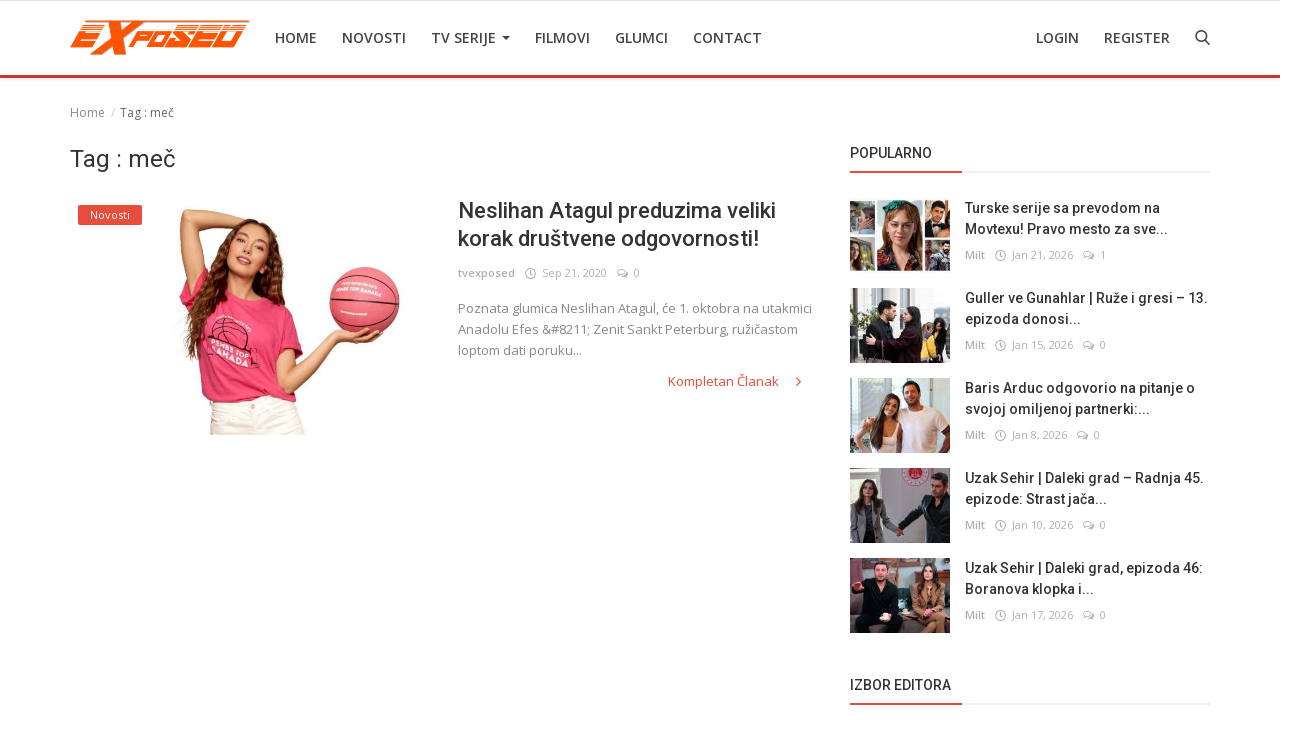

--- FILE ---
content_type: text/html; charset=utf-8
request_url: https://www.google.com/recaptcha/api2/aframe
body_size: 267
content:
<!DOCTYPE HTML><html><head><meta http-equiv="content-type" content="text/html; charset=UTF-8"></head><body><script nonce="ztaCYwnE1Qckw-Keu-NiWQ">/** Anti-fraud and anti-abuse applications only. See google.com/recaptcha */ try{var clients={'sodar':'https://pagead2.googlesyndication.com/pagead/sodar?'};window.addEventListener("message",function(a){try{if(a.source===window.parent){var b=JSON.parse(a.data);var c=clients[b['id']];if(c){var d=document.createElement('img');d.src=c+b['params']+'&rc='+(localStorage.getItem("rc::a")?sessionStorage.getItem("rc::b"):"");window.document.body.appendChild(d);sessionStorage.setItem("rc::e",parseInt(sessionStorage.getItem("rc::e")||0)+1);localStorage.setItem("rc::h",'1769073490961');}}}catch(b){}});window.parent.postMessage("_grecaptcha_ready", "*");}catch(b){}</script></body></html>